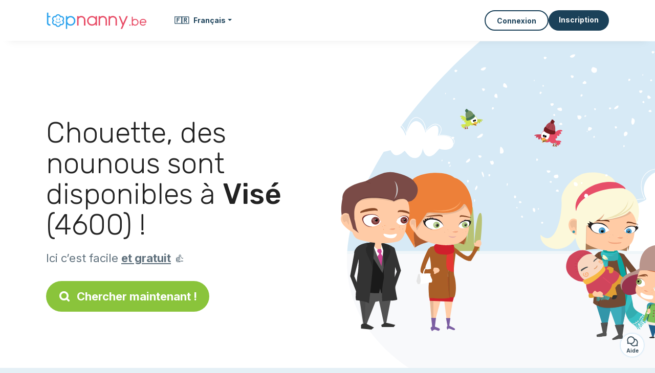

--- FILE ---
content_type: text/html; charset=utf-8
request_url: https://topnanny.be/fr/services/nounou-a-domicile/vise-4600
body_size: 10209
content:
<!DOCTYPE html><html lang="fr_BE"><head><meta charset="utf-8" content="text/html" http-equiv="Content-Type" /><meta content="width=device-width, initial-scale=1.0, maximum-scale=1.0, minimal-ui" name="viewport" /><base href="https://topnanny.be/" /><meta content="fr-be" http-equiv="content-language" /><title>Les meilleures nounous à Visé 4600 - garde d’enfant</title><meta content="Consultez gratuitement la liste des nounous et garde d&#39;enfants à domicile disponibles à Visé (4600)." name="description" /><meta content="visé, 4600, nounou, auxiliaire parentale, aide familiale, caf, pajemploi, garde enfant" name="keywords" /><link href="https://fonts.gstatic.com" rel="preconnect" /><link href="https://www.google.com" rel="preconnect" /><link href="https://jnn-pa.googleapis.com" rel="preconnect" /><link href="https://widget.getgist.com" rel="preconnect" /><link href="https://cdn.getgist.com" rel="preconnect" /><link href="https://gist-widget.b-cdn.net" rel="preconnect" /><link href="https://topnanny.be/fr/services/nounou-a-domicile/vise-4600" rel="canonical" /><link href="https://topnanny.be/fr/services/nounou-a-domicile/vise-4600" hreflang="fr-be" rel="alternate" /><link href="https://topnanny.be/nl/candidaten/kinderopvang/vise-4600" hreflang="nl-be" rel="alternate" /><script>window.currentLocale = 'fr_BE';
window.userLogged = 'false' === 'true';
window.isNounouTop = false;
window.uppy_locale = "fr_FR";</script><script>// <!-- MANDATORY: BEGIN IAB STUB -->
!function(){var e=function(){var e,t="__tcfapiLocator",a=[],n=window;for(;n;){try{if(n.frames[t]){e=n;break}}catch(e){}if(n===window.top)break;n=n.parent}e||(!function e(){var a=n.document,r=!!n.frames[t];if(!r)if(a.body){var s=a.createElement("iframe");s.style.cssText="display:none",s.name=t,a.body.appendChild(s)}else setTimeout(e,5);return!r}(),n.__tcfapi=function(){for(var e,t=arguments.length,n=new Array(t),r=0;r<t;r++)n[r]=arguments[r];if(!n.length)return a;if("setGdprApplies"===n[0])n.length>3&&2===parseInt(n[1],10)&&"boolean"==typeof n[3]&&(e=n[3],"function"==typeof n[2]&&n[2]("set",!0));else if("ping"===n[0]){var s={gdprApplies:e,cmpLoaded:!1,cmpStatus:"stub"};"function"==typeof n[2]&&n[2](s)}else a.push(n)},n.addEventListener("message",(function(e){var t="string"==typeof e.data,a={};try{a=t?JSON.parse(e.data):e.data}catch(e){}var n=a.__tcfapiCall;n&&window.__tcfapi(n.command,n.version,(function(a,r){var s={__tcfapiReturn:{returnValue:a,success:r,callId:n.callId}};t&&(s=JSON.stringify(s)),e&&e.source&&e.source.postMessage&&e.source.postMessage(s,"*")}),n.parameter)}),!1))};"undefined"!=typeof module?module.exports=e:e()}();

// <!-- MANDATORY: END IAB STUB -->
// language problem should be fixed on 04/08/2025(bug on appconsent side, this date is the deploy date for the fix)
const configSFBXAppConsent = {
  appKey: "bfd2a088-b8dc-4efe-b00f-0028f680536c",
  language: "fr",
}</script><script src="https://cdn.appconsent.io/tcf2-clear/current/core.bundle.js" defer="defer" async="async"></script><script>window.dataLayer = window.dataLayer || [];
if (typeof gtag === 'function') {
  window.isGtagInitBeforeAppConsent = true
} else {
  function gtag() {
    dataLayer.push(arguments);
  }
}

(window.adsbygoogle = window.adsbygoogle || []).pauseAdRequests = 1;</script><script>// remove old cookie consent if exists
if (document.cookie.indexOf('_cookie_consent') !== -1) {
  document.cookie = '_cookie_consent=; expires=Thu, 01 Jan 1970 00:00:00 GMT; path=/; domain=' + window.location.hostname;
}</script><script>(
    function(w,d,s,l,i){
      w[l]=w[l]||[];
      w[l].push({'gtm.start': new Date().getTime(),event:'gtm.js'});
      var f=d.getElementsByTagName(s)[0], j= d.createElement(s), dl = l != 'dataLayer' ? '&l=' + l : '';
      j.async= true; j.src= 'https://www.googletagmanager.com/gtm.js?id='+i+dl;
      f.parentNode.insertBefore(j,f);
    }
)(window,document,'script','dataLayer','GTM-TFKCKD2T');</script><script>window.brandCountry = "BE"
window.brandName = "topnanny.be"
window.locale = "fr_BE"</script><meta content="Les meilleures nounous à Visé 4600 - garde d’enfant" property="og:title" /><meta content="article" property="og:type" /><meta content="https://topnanny.be/fr/services/nounou-a-domicile/vise-4600" property="og:url" /><meta content="https://topnanny.be/assets/marketplace/fbpost/fbpost-website-topnanny-winter-382cee22c52b5b3b17457f4140ca5c91d9af17d235dbefd43822da313ca26020.png" property="og:image" /><meta content="topnanny.be" property="og:site_name" /><meta content="Consultez gratuitement la liste des nounous et garde d&#39;enfants à domicile disponibles à Visé (4600)." property="og:description" /><meta content="summary_large_image" name="twitter:card" /><meta content="@topnanny_1" name="twitter:site" /><meta content="Les meilleures nounous à Visé 4600 - garde d’enfant" name="twitter:title" /><meta content="Consultez gratuitement la liste des nounous et garde d&#39;enfants à domicile disponibles à Visé (4600)." name="twitter:description" /><meta content="https://topnanny.be/assets/marketplace/fbpost/fbpost-website-topnanny-winter-382cee22c52b5b3b17457f4140ca5c91d9af17d235dbefd43822da313ca26020.png" name="twitter:image:src" /><meta content="nositelinkssearchbox" name="google" /><meta content="#FFF" name="theme-color" /><meta content="yes" name="mobile-web-app-capable" /><meta content="Topnanny.be" name="apple-mobile-web-app-title" /><meta content="yes" name="apple-mobile-web-app-capable" /><meta content="default" name="apple-mobile-web-app-status-bar-style" /><meta content="#2DA3ED" name="msapplication-navbutton-color" /><meta content="#2DA3ED" name="msapplication-TileColor" /><meta content="mstile-150x150.png" name="msapplication-TileImage" /><meta content="browserconfig.xml" name="msapplication-config" /><meta content="Topnanny.be" name="application-name" /><meta content="Topnanny.be vous facilite la vie !" name="msapplication-tooltip" /><meta content="/app" name="msapplication-starturl" /><meta content="no" name="msapplication-tap-highlight" /><meta content="yes" name="full-screen" /><meta content="application" name="browsermode" /><meta content="enable/disable" name="nightmode" /><meta content="fitscreen/standard" name="layoutmode" /><meta content="force" name="imagemode" /><meta content="portrait" name="screen-orientation" /><link href="/favicon-16x16.png" rel="icon" sizes="16x16" type="image/png" /><link href="/favicon-32x32.png" rel="icon" sizes="32x32" type="image/png" /><link href="/favicon-48x48.png" rel="icon" sizes="48x48" type="image/png" /><link href="/favicon-96x96.png" rel="icon" sizes="96x96" type="image/png" /><link color="#2DA3ED" href="/safari-pinned-tab.svg" rel="mask-icon" /><link href="/apple-touch-icon.png" rel="apple-touch-icon" sizes="180x180" /><link href="/icon-192x192.png" rel="icon" sizes="192x192" type="image/png" /><link href="/favicon.svg" rel="icon" type="image/svg+xml" /><link href="/favicon.ico" rel="icon" type="image/x-icon" /><link crossorigin="use-credentials" href="/fr/manifest.v3.json" rel="manifest" /><link as="style" href="https://fonts.googleapis.com/css2?family=Inter:wght@400;500;700&amp;&amp;family=Rubik:wght@300;500&amp;display=swap" onload="this.onload=null;this.rel=&#39;stylesheet&#39;" rel="preload" /><noscript><link href="https://fonts.googleapis.com/css2?family=Inter:wght@400;500;700&amp;&amp;family=Rubik:wght@300;500&amp;display=swap" rel="stylesheet" /></noscript><meta content="false" name="turbo-prefetch" /><script src="/packs/js/runtime-64081b2e158b6ec25475.js" data-turbo-track="reload"></script>
<script src="/packs/js/1230-9267e6e67298ba16544f.js" data-turbo-track="reload"></script>
<script src="/packs/js/2232-6effe2922f89fd77002c.js" data-turbo-track="reload"></script>
<script src="/packs/js/3927-8d3f3f11f13eb0129c1e.js" data-turbo-track="reload"></script>
<script src="/packs/js/2492-a9e747a0f01cfeb8136e.js" data-turbo-track="reload"></script>
<script src="/packs/js/8972-4c0adcb7440b9ac6fd6d.js" data-turbo-track="reload"></script>
<script src="/packs/js/3368-1215b280de53a2b49040.js" data-turbo-track="reload"></script>
<script src="/packs/js/9009-d31fa616516c91a1e4dd.js" data-turbo-track="reload"></script>
<script src="/packs/js/5130-b5e6a9945b06ff3a90ac.js" data-turbo-track="reload"></script>
<script src="/packs/js/application-a31204aad72a6e603c98.js" data-turbo-track="reload"></script><link rel="stylesheet" href="/assets/application-bb5a34720f2d1b6716034f800ab599c04c79970a0269e991bed299e6e9ba0950.css" media="all" data-turbo-track="reload" defer="defer" /><script src="/assets/application-eab9672bf823728097cddeaceb4e0010718533326ec17730430630e8566e02f3.js" data-turbo-track="reload"></script><meta name="csrf-param" content="authenticity_token" />
<meta name="csrf-token" content="95FVyzdUCmu76Gzv3_ZMy0ozRYgPNilaqzXinCuvHZSd0yRVdoYF0DfzE53oV_Kkj5mOAWkFU4emRb5wn4ar6A" /></head><body class="visitor marketplace-directory" itemscope="" itemtype="http://schema.org/SoftwareApplication"><meta content="Topnanny.be" itemprop="name" /><meta content="https://topnanny.be" itemprop="url" /><meta content="Web, Android, IOS" itemprop="operatingSystem" /><meta content="UtilitiesApplication" itemprop="applicationCategory" /><meta content="https://topnanny.be/app/install" itemprop="installUrl" /><span itemprop="aggregateRating" itemscope="" itemtype="http://schema.org/AggregateRating"><meta content="4.9" itemprop="ratingValue" /><meta content="53" itemprop="ratingCount" /><meta content="5" itemprop="bestRating" /><meta content="1" itemprop="worstRating" /></span>  <!-- Google Tag Manager (noscript) -->
  <noscript>
    <iframe src="https://www.googletagmanager.com/ns.html?id=GTM-TFKCKD2T" height="0" width="0" style="display:none;visibility:hidden"></iframe>
  </noscript>
  <!-- End Google Tag Manager (noscript) -->
<style>:root {
    --universe-color: #EA93A3;
}</style><div class="page--visitor-menu" id="page"><main role="main"><noscript><div id="javascript-disabled"><p class="small">Javascript est désactivé sur votre ordinateur, Topnanny.be ne fonctionnera pas correctement. Suivez les instructions ici pour corriger le problème :</p><p class="text-center small"><a class="btn btn--primary" target="_blank" href="http://www.enable-javascript.com/fr/">Guide pour activer Javascript</a></p><p class="small">Si vous n&#39;arrivez pas à régler le problème, envoyez nous un email à ines@topnanny.be :)</p></div></noscript><div id="css-disabled"><p class="small">La configuration graphique du site ne s&#39;est pas correctement chargé sur votre appareil (problème CSS). Topnanny.be ne fonctionnera pas correctement.</p><p class="small">Veuillez svp nous contacter par email ines@topnanny.be ou &lt;a class=&quot;ask-support-action dotted&quot; href=&quot;#&quot;&gt;via le tchat du site&lt;/a&gt; pour nous signaler ce problème.</p></div><div class="visitor-top-menu"><div class="visitor-top-menu__content container-xl"><a data-turbo="false" class="logo" aria-label="Retour à la page d’accueil" href="/fr"><img alt="Logo Topnanny.be original" src="/assets/brands/logos-original/topnanny.be-70cf2382a93aca25c13e6d6a03fefaed03121e8e5e2d9202e72c62346676f64b.svg" /></a><div class="computer-only"><a class="dropdown-toggle btn btn--empty" data-bs-toggle="dropdown" data-aria-expanded="false" href="#"><span class="flag">🇫🇷</span>&nbsp;&nbsp; <span>Français</span></a><div class="dropdown-menu"><a class="dropdown-item" style="font-weight: bold;" data-turbo="false" href="/fr"><span class="flag">🇫🇷</span>&nbsp;&nbsp;Français</a><a class="dropdown-item" data-turbo="false" href="/nl"><span class="flag">🇳🇱</span>&nbsp;&nbsp;Nederlands</a></div></div><a class="btn-menu display-content" data-title="" data-body="<div class=&quot;more-menu-popover mb-5&quot;><a class=&quot;item&quot; href=&quot;/accounts/sign_in&quot;><svg  class='icon icon_log_in icon--24 ' ><use href='/assets/icons/24/log_in-5ed914cf04962ace565b5feacb230039447ac763a26ed8bbb1413d895d735224.svg#icon_log_in'></svg><span>Connexion</span></a><a class=&quot;item pre-registration remote_modal_link&quot; data-turbo-frame=&quot;remote_modal&quot; data-turbo=&quot;true&quot; rel=&quot;nofollow&quot; href=&quot;/signup_flow&quot;><svg  class='icon icon_signpost icon--24 ' ><use href='/assets/icons/24/signpost-0d067be97f454577a0f0629f3415f311d429ae373d13ae9e7c5b671096459b98.svg#icon_signpost'></svg><span>Inscription gratuite</span></a></div><p class=&quot;text-center&quot;><img width=&quot;120&quot; src=&quot;/assets/illustrations/girl-success-3b5c1d891457cf1a639e8446f7193288c1810267406ee4126c24dcdcff962d51.svg&quot; /></p>" data-container="false" data-position-canvas="auto" data-position-popup="auto" data-mobile-display="popover" data-computer-display="popover" href="javascript:;"><svg  class='icon icon_menu icon--16 ' ><use href='/assets/icons/16/menu-ed0cad8a519aacef194bf3ee29ed0a85c795116953944e629c9af0c34a9a17d3.svg#icon_menu'></svg> Menu</a><a class="btn btn--secondary ms-auto" href="/accounts/sign_in">Connexion</a><a class="btn btn--primary pre-registration remote_modal_link" data-turbo-frame="remote_modal" data-turbo="true" rel="nofollow" href="/signup_flow?init_signup%5Baction%5D=city_or_department&amp;init_signup%5Bcategory%5D=child&amp;init_signup%5Bcontroller%5D=marketplace%2Fdirectory&amp;init_signup%5Bid%5D=vise-4600&amp;init_signup%5Broute_locale%5D=fr&amp;init_signup%5Bsub_category%5D=child_service_nanny&amp;init_signup%5Buniverse%5D=child_marketplace">Inscription</a></div></div><script>document.addEventListener('click', function (event) {
  if (event.target.matches('.pre-registration')) {
    Tracking.trackGA('preRegistrationFormView', {'connectedUser': "false"});
  }
});</script><span itemprop="location" itemscope="" itemtype="http://schema.org/Place"><meta content="nounou visé " itemprop="name" /><span itemprop="geo" itemscope="" itemtype="http://schema.org/GeoCoordinates"><meta content="50.7333" itemprop="latitude" /><meta content="5.7" itemprop="longitude" /></span><span itemprop="address" itemscope="" itemtype="http://schema.org/PostalAddress"><meta content="BE" itemprop="addressCountry" /><meta content="Visé" itemprop="addressLocality" /><meta content="4600" itemprop="postalCode" /></span></span><div class="visitor-topsection homepage-marketplace__search" data-action="marketplace--search-category:transitionCategory@window-&gt;marketplace--category#updateCategory" data-controller="marketplace--category"><div class="visitor-topsection__container"><div class="visitor-topsection__background d-none d-lg-block" style="background-image: url(/assets/homepage/backgrounds/marketplace/child-winter-b1711826f75fad6931436c13f6510421d59dfbd3c4be2a5e5ebe6f5847cb40bc.svg)"></div><div class="visitor-topsection__background d-lg-none" style="background-image: url(/assets/homepage/backgrounds/marketplace/child-winter-mob-2f449d558d675016a0f051fa5e5559abb1bbfc63649be3bbb1000044b5f123aa.svg)"><div class="visitor-topsection__background-effect"></div></div><div class="container-xl visitor-topsection__content"><div class="row"><div class="col-12 col-lg-6"><div class="visitor-topsection__categories"><h1 class="visitor-topsection__title">Chouette, des nounous sont disponibles à <span>Visé</span> (4600) !</h1><div class="visitor-topsection__promess">Ici c’est facile <span>et gratuit</span>&nbsp;👍</div><a id="main-cta" class="btn btn--primary btn--validation btn--huge btn--left-icon remote_modal_link" data-turbo-frame="remote_modal" data-turbo="true" data-turbo-disable-with="<span class='spinner-border spinner-border-sm' role='status'></span>&nbsp;&nbsp;En cours…" rel="nofollow" href="/signup_flow?universe_choice=child_marketplace"><svg  class='icon icon_search icon--12 ' ><use href='/assets/icons/12/search-7630cb76abbf9de71892bb73fe015e7e86d6c693bc50f0b8ca8fd500b53ee6ea.svg#icon_search'></svg> Chercher maintenant !</a></div></div></div></div></div></div><div class="visitor-marketplace-advantage"><div class="container-xl"><div class="row d-flex justify-content-center mobile-none"><div class="col-lg-3 col-md-4 d-flex justify-content-center flex-column gap-3 align-items-center"><img loading="defer" alt="illustation Efficace" src="/assets/homepage/illustration-marketplace-top-ae2f31c49a5cadaf71e041f9a8e88451df44d61e6e5669c183f93b8d033712ec.svg" /><h2 class="m-0 text-center">Efficace</h2><div class="text-center">Tous les jours, des milliers de nouvelles annonces.</div></div><div class="col-lg-3 col-md-4 d-flex justify-content-center flex-column gap-3 align-items-center"><img loading="defer" alt="illustation En confiance" src="/assets/homepage/illustration-marketplace-trust-43b1499e9704baa46c94d9a97e4f10dfbd8ea9cfe6f20039de14d9181012804f.svg" /><h2 class="m-0 text-center">En confiance</h2><div class="text-center">Profils complets, vérifications, avis : recrutez sereinement.</div></div><div class="col-lg-3 col-md-4 d-flex justify-content-center flex-column gap-3 align-items-center"><img loading="defer" alt="illustation ...et c’est gratuit !" src="/assets/homepage/illustration-marketplace-free-1ca918face17b147b47ae3a35169a0162a82342055ad44e3d5db3b6a4896ba31.svg" /><h2 class="m-0 text-center">...et c’est gratuit !</h2><div class="text-center">Se contacter et se rencontrer gratuitement ? Ici c’est possible :-)</div></div></div><div class="mobile-only visitor-marketplace-advantage__mobile-container"><div class="segment not-full-width"><div class="visitor-marketplace-advantage__mobile"><img loading="defer" alt="illustation Efficace" src="/assets/homepage/illustration-marketplace-free-1ca918face17b147b47ae3a35169a0162a82342055ad44e3d5db3b6a4896ba31.svg" /><h2 class="m-0">Gratuit !</h2><div class="text-center">Se contacter et se rencontrer gratuitement ? Ici c’est possible :-)</div></div></div><div class="segment not-full-width"><div class="visitor-marketplace-advantage__mobile"><img loading="defer" alt="illustation En confiance" src="/assets/homepage/illustration-marketplace-top-ae2f31c49a5cadaf71e041f9a8e88451df44d61e6e5669c183f93b8d033712ec.svg" /><h2 class="m-0">Efficace</h2><div class="text-center">Tous les jours, des milliers de nouvelles annonces.</div></div></div><div class="segment not-full-width"><div class="visitor-marketplace-advantage__mobile"><img loading="defer" alt="illustation ...et c’est gratuit !" src="/assets/homepage/illustration-marketplace-trust-43b1499e9704baa46c94d9a97e4f10dfbd8ea9cfe6f20039de14d9181012804f.svg" /><h2 class="m-0">En confiance</h2><div class="text-center">Profils complets, vérifications, avis : recrutez sereinement.</div></div></div></div></div></div><div class="container mt-5 pt-5"><div class="row"><div class="col"><div class="breadcrumb" itemscope="" itemtype="https://schema.org/BreadcrumbList"><div itemprop="itemListElement" itemscope="" itemtype="https://schema.org/ListItem"><meta content="1" itemprop="position" /><a itemprop="item" href="/services/nounou-a-domicile"><span itemprop="name">Nounou</span></a></div> › <div itemprop="itemListElement" itemscope="" itemtype="https://schema.org/ListItem"><meta content="2" itemprop="position" /><a itemprop="item" href="/services/nounou-a-domicile/li%C3%A8ge"><span itemprop="name">Liège</span></a></div> › <div itemprop="itemListElement" itemscope="" itemtype="https://schema.org/ListItem"><meta content="3" itemprop="position" /><span itemprop="name">Visé</span></div></div></div></div><div class="row"><div class="col-md-8 order-md-2"><div class="directory__list"><article class="directory__item"><figure class="avatar"><img class="thumb-image account-image account-9472026" loading="lazy" alt="avatar thumb" onerror="this.onerror=null;this.src=&#39;/assets/avatars/default-avatar-woman-bb921ef1295418c614df7a5d5b33abe372a434dfe4dc770fbead5f36e3639c26.svg&#39;;" src="/assets/avatars/default-avatar-woman-bb921ef1295418c614df7a5d5b33abe372a434dfe4dc770fbead5f36e3639c26.svg" /></figure><main itemscope="true" itemtype="https://schema.org/ChildCare"><meta content="Marine, auxiliaire parentale à Visé" itemprop="name" /><meta content="Visé" itemprop="address" /><h2><a itemprop="url" target="_blank" data-controller="tracking" data-tracking-event-name-value="serviceListSeoClick" data-action="click-&gt;tracking#trackGA" href="https://topnanny.be/fr/auxiliaire-parentale-vise-94954">Marine, auxiliaire parentale à Visé</a></h2><p>Bonjour,
Je m’appelle Marine et je suis actuellement en formation d’auxiliaire de l’enfance, ce qui ma permis d’acquérir des compétences pour travailler avec des enfants de 0 à 12 ans.
J’ai déjà effectué plusieurs stages en crèche, en centre de vacances et en écoles maternelles, ce qui m’a permis de développer des compétences en encadrement, en sécurité et en bien-être de l’enfant.
Douce, patiente et ponctuelle, je m’adapte au rythme de chaque enfant. 
Je n’ai pas encore eu l’occasion de trav...</p></main></article><article class="directory__item"><figure class="avatar"><img class="thumb-image account-image account-8856793" loading="lazy" alt="avatar thumb" onerror="this.onerror=null;this.src=&#39;/assets/avatars/default-avatar-woman-bb921ef1295418c614df7a5d5b33abe372a434dfe4dc770fbead5f36e3639c26.svg&#39;;" src="https://storage.uk.cloud.ovh.net:443/v1/AUTH_fa9d327c33094392a5355e4877298168/topassmat-prod/uploads/avatars/2025/3/4284342/thumb_710d6fc3cc.webp" /></figure><main itemscope="true" itemtype="https://schema.org/ChildCare"><meta content="Cassandre, nounou à domicile à Visé 4600" itemprop="name" /><meta content="Visé" itemprop="address" /><h2><a itemprop="url" target="_blank" data-controller="tracking" data-tracking-event-name-value="serviceListSeoClick" data-action="click-&gt;tracking#trackGA" href="https://topnanny.be/fr/nounou-domicile-vise-4600-2">Cassandre, nounou à domicile à Visé 4600</a></h2><p>Bonjour ! 😊  
Je m'appelle Cassandre, j'ai 21 ans et je propose mes services de baby-sitting pour m’occuper de vos petits bouts de chou en toute sécurité et bienveillance. Passionnée par le monde de l’enfance, d'où mes études pour devenir infirmière sage-femme (2ème année bientôt en 3 ème année), j’ai à cœur d’offrir aux enfants un cadre chaleureux et rassurant, adapté à leurs besoins.  

🔹 Le type de garde que je propose :  
Je suis disponible pour des gardes ponctuelles (soirées, week-ends,...</p></main></article><article class="directory__item"><figure class="avatar"><img class="thumb-image account-image account-8641183" loading="lazy" alt="avatar thumb" onerror="this.onerror=null;this.src=&#39;/assets/avatars/default-avatar-woman-bb921ef1295418c614df7a5d5b33abe372a434dfe4dc770fbead5f36e3639c26.svg&#39;;" src="https://storage.uk.cloud.ovh.net:443/v1/AUTH_fa9d327c33094392a5355e4877298168/topassmat-prod/uploads/avatars/2025/1/4034258/thumb_6b5a8a2d6f.webp" /></figure><main itemscope="true" itemtype="https://schema.org/ChildCare"><meta content="Aude, garde d’enfant à domicile à Visé" itemprop="name" /><meta content="Visé" itemprop="address" /><h2><a itemprop="url" target="_blank" data-controller="tracking" data-tracking-event-name-value="serviceListSeoClick" data-action="click-&gt;tracking#trackGA" href="https://topnanny.be/fr/garde-d-enfant-domicile-vise">Aude, garde d’enfant à domicile à Visé</a></h2><p>Bonjour Madame, Monsieur,
Je m’appelle Aude et j’ai élevé mes 4 frères et sœurs presque à temps plein. J’aime les enfants et souvent, ceux-ci m’adorent.
Je serais ravie de vous rencontrer!
Belle journée,</p></main></article><article class="directory__item"><figure class="avatar"><img class="thumb-image account-image account-7393403" loading="lazy" alt="avatar thumb" onerror="this.onerror=null;this.src=&#39;/assets/avatars/default-avatar-woman-bb921ef1295418c614df7a5d5b33abe372a434dfe4dc770fbead5f36e3639c26.svg&#39;;" src="https://storage.uk.cloud.ovh.net:443/v1/AUTH_fa9d327c33094392a5355e4877298168/topassmat-prod/uploads/avatars/2025/2/4150470/thumb_82772829c5.webp" /></figure><main itemscope="true" itemtype="https://schema.org/ChildCare"><meta content="Luz, nourrice à domicile à Visé 4600" itemprop="name" /><meta content="Visé" itemprop="address" /><h2><a itemprop="url" target="_blank" data-controller="tracking" data-tracking-event-name-value="serviceListSeoClick" data-action="click-&gt;tracking#trackGA" href="https://topnanny.be/fr/nourrice-domicile-vise-4600-2">Luz, nourrice à domicile à Visé 4600</a></h2><p>Je suis responsable respectueux avec beaucoup d'expérience avec les enfants, je suis enseignant et j'ai utilisé la discipline positive.</p></main></article><article class="directory__item"><figure class="avatar"><img class="thumb-image account-image account-6511903" loading="lazy" alt="avatar thumb" onerror="this.onerror=null;this.src=&#39;/assets/avatars/default-avatar-woman-bb921ef1295418c614df7a5d5b33abe372a434dfe4dc770fbead5f36e3639c26.svg&#39;;" src="/assets/avatars/default-avatar-woman-bb921ef1295418c614df7a5d5b33abe372a434dfe4dc770fbead5f36e3639c26.svg" /></figure><main itemscope="true" itemtype="https://schema.org/ChildCare"><meta content="Nicole, garde d’enfant à Visé 4600" itemprop="name" /><meta content="Visé" itemprop="address" /><h2><a itemprop="url" target="_blank" data-controller="tracking" data-tracking-event-name-value="serviceListSeoClick" data-action="click-&gt;tracking#trackGA" href="https://topnanny.be/fr/cuidado-ninos-vise-4600">Nicole, garde d’enfant à Visé 4600</a></h2><p>Hola mi nombre es Nicole 
Tengo experiencia en cuidados de Niños hace más de 5 años, ya sean bebés a niños más grandes </p></main></article><article class="directory__item"><figure class="avatar"><img class="thumb-image account-image account-2649837" loading="lazy" alt="avatar thumb" onerror="this.onerror=null;this.src=&#39;/assets/avatars/default-avatar-woman-bb921ef1295418c614df7a5d5b33abe372a434dfe4dc770fbead5f36e3639c26.svg&#39;;" src="https://storage.uk.cloud.ovh.net:443/v1/AUTH_fa9d327c33094392a5355e4877298168/topassmat-prod/uploads/avatars/2017/7/2980823/thumb_a062a5fd97.webp" /></figure><main itemscope="true" itemtype="https://schema.org/ChildCare"><meta content="Sarah, nounou à domicile - 4600 Visé" itemprop="name" /><meta content="Visé" itemprop="address" /><h2><a itemprop="url" target="_blank" data-controller="tracking" data-tracking-event-name-value="serviceListSeoClick" data-action="click-&gt;tracking#trackGA" href="https://topnanny.be/fr/nounou-domicile-4600-vise-3">Sarah, nounou à domicile - 4600 Visé</a></h2><p>Bonjour je mapelle sarah originaire de ile maurice je 48 ans je suis mariee avec un belge jai trois enfants de 16 26 et 27 ans j adore les enfants je suis tres calme et patiente et ponctuel aussi et jaime aussi le lecture</p></main></article><article class="directory__item"><figure class="avatar"><img class="thumb-image account-image account-402340" loading="lazy" alt="avatar thumb" onerror="this.onerror=null;this.src=&#39;/assets/avatars/default-avatar-woman-bb921ef1295418c614df7a5d5b33abe372a434dfe4dc770fbead5f36e3639c26.svg&#39;;" src="/assets/avatars/default-avatar-woman-bb921ef1295418c614df7a5d5b33abe372a434dfe4dc770fbead5f36e3639c26.svg" /></figure><main itemscope="true" itemtype="https://schema.org/ChildCare"><meta content="Bernadette, nounou à domicile à Visé" itemprop="name" /><meta content="Visé" itemprop="address" /><h2><a itemprop="url" target="_blank" data-controller="tracking" data-tracking-event-name-value="serviceListSeoClick" data-action="click-&gt;tracking#trackGA" href="https://topnanny.be/fr/nounou-domicile-vise-2">Bernadette, nounou à domicile à Visé</a></h2><p>Bonjour,
Maman de 2 grandes filles, j'ai 60 ans et je suis motorisée.
Sympathique et avenante, je suis une personne fiable et responsable.
J'accorde beaucoup d'importance à l'éducation des enfants mais aussi à leur bien-être et à leur épanouissement. 
Je peux aller les rechercher à l'école, aider pour les devoirs et jouer avec eux et préparer votre repas.
Je me réjouis de me présenter à vous de vive voix.
A bientôt
Bernadette
 </p></main></article></div><div class="d-flex justify-content-center"></div></div><div class="col-md-4 order-md-1"><div class="directory__side-column"><h2 class="mt-4">Liège, les principales villes</h2><div class="d-flex flex-column gap-1"><h3 class="font--small"><a href="https://topnanny.be/fr/services/nounou-a-domicile/liege-4000">Nounou Liège</a></h3><h3 class="font--small"><a href="https://topnanny.be/fr/services/nounou-a-domicile/seraing-4100">Nounou Seraing</a></h3><h3 class="font--small"><a href="https://topnanny.be/fr/services/nounou-a-domicile/herstal-4040">Nounou Herstal</a></h3><h3 class="font--small"><a href="https://topnanny.be/fr/services/nounou-a-domicile/ans-4430">Nounou Ans</a></h3><h3 class="font--small"><a href="https://topnanny.be/fr/services/nounou-a-domicile/oupeye-4680">Nounou Oupeye</a></h3></div><div class="mt-3 mb-3"></div><h2 class="mt-4">Autres annonces</h2><div class="d-flex flex-column gap-1"><h3 class="font--small"><a href="https://topnanny.be/fr/services/nounou-a-domicile/vise-4600">Nounou Visé</a></h3><h3 class="font--small"><a href="https://topnanny.be/fr/services/gardienne-enfant-nounou/vise-4600">Gardienne d’enfant Visé</a></h3><h3 class="font--small"><a href="https://topnanny.be/fr/services/baby-sitter/vise-4600">Babysitter Visé</a></h3><h3 class="font--small"><a href="https://topnanny.be/fr/offres/garde-enfant/vise-4600">Parents Visé</a></h3><h3 class="font--small"><a href="https://topnanny.be/fr/offres/garde-partagee/vise-4600">Garde partagée Visé</a></h3></div><h2 class="mt-4">Autour de Visé</h2><div class="d-flex flex-column gap-1"><h3 class="font--small"><a href="https://topnanny.be/fr/services/nounou-a-domicile/richelle-4600">Nounou Richelle</a></h3><h3 class="font--small"><a href="https://topnanny.be/fr/services/nounou-a-domicile/saint-andre-4606">Nounou Saint-André</a></h3><h3 class="font--small"><a href="https://topnanny.be/fr/services/nounou-a-domicile/moelingen-3790">Nounou Moelingen</a></h3><h3 class="font--small"><a href="https://topnanny.be/fr/services/nounou-a-domicile/haccourt-4684">Nounou Haccourt</a></h3><h3 class="font--small"><a href="https://topnanny.be/fr/services/nounou-a-domicile/lixhe-4600">Nounou Lixhe</a></h3></div><div class="mt-3 mb-3"></div></div></div></div></div><script>Tracking.trackGA(
    'landingCityView',
    {
      'pageType': 'landing_city',
      'category': "child",
      'subcategory': "child_service_nanny",
      'connectedUser': "false",
    }
);</script><footer><div class="footer__top"><svg preserveAspectRatio="none" role="img" viewBox="0 0 1200 40"><path d="M 1200 0 C 600 0 600 40 0 40 L 1200 40"></path></svg></div><div class="footer__content"><div class="container-xl align-items-center"><div class="logo-content"><a href="/"><img alt="Logo Topnanny.be original" src="/assets/brands/logos-original/topnanny.be-70cf2382a93aca25c13e6d6a03fefaed03121e8e5e2d9202e72c62346676f64b.svg" /></a></div><div class="links"><div class="item"><span class="link obf-link" data-url="/fr/terms-of-use" data-controller="clickable" data-action="click-&gt;clickable#navigate" data-turbo-frame="_top" data-turbo-method="get" style="cursor: pointer;">CGV</span></div><div class="item"><span class="link obf-link" data-url="/fr/privacy-policy" data-controller="clickable" data-action="click-&gt;clickable#navigate" data-turbo-frame="_top" data-turbo-method="get" style="cursor: pointer;">Protection de vos données</span></div><div class="item"><span class="link obf-link" data-url="/fr/legal-information" data-controller="clickable" data-action="click-&gt;clickable#navigate" data-turbo-frame="_top" data-turbo-method="get" style="cursor: pointer;">Mentions légales</span></div><div class="item"><span class="link obf-link" data-controller="cookie-management">Gestion des cookies</span></div></div><div id="rating"><a class="main-link" aria-label="avis" href="https://topnanny.be/avis"></a><div class="content"><div class="notes"><svg  class='icon icon_star icon--16 ' ><use href='/assets/icons/16/star-e8f25c9d7974f62b9a930ddc8db5f4e4b41a5e13714d13a1fdc1ebf2d6174c5a.svg#icon_star'></svg><span class="average">4,9/5</span><span class="reviews-counter"> 53 <span>avis</span></span></div></div></div></div></div><div class="footer__copyright"><span class="footer__copyright-text">© Topnanny.be 2024/2029. Tous droits réservés</span></div></footer></main></div><div class="ask-support-action bubble-fixed" id="support-launcher"><svg  class='icon icon_chat_outline icon--24 ' ><use href='/assets/icons/24/chat_outline-dbc3244367324a0663cd91f336ceee20b9c5bd797ceb8d45823a692545ba5cb1.svg#icon_chat_outline'></svg><div class="bubble-fixed__title">Aide</div><div class="gist-unread-indicator bubble-fixed__badge"><span class="counter"></span></div></div><div aria-labelledby="modal_support_action_label" class="modal  fade" data-action="turbo:before-render@document->modal#hideBeforeRender" data-controller="modal" data-modal-close-other-modals-value="0" data-modal-on-close-value="" data-modal-show-on-display-value="0" id="modal_support_action" tabindex="-1"><div class="modal-dialog modal-fullscreen-md-down"><div class="modal-content modal__content "><div class="modal-header modal__header"><div class="modal-title" id="modal_support_action_label">Besoin d'aide ?</div><div aria-label="Close" class="modal__close" data-bs-dismiss="modal" type="button"><svg  class='icon icon_close icon--16 ' ><use href='/assets/icons/12/close-cd24ebf8836814003893ed26dd44115c3bcd880494159342ebbf38e95c6c1560.svg#icon_close'></svg></div></div><div class="modal-body remote_modal_body" id="modal_support_action_body"><div class="container-lg"><h4>Contacter le support</h4><p>Vous pouvez nous contacter en nous envoyant un mail à l'adresse <b>ines@topnanny.be</b>📨</p><p class="text-center mt-5"><a class="btn btn--primary btn--left-icon" target="_blank" href="mailto:ines@topnanny.be"><svg  class='icon icon_email icon--12 ' ><use href='/assets/icons/12/email-72d84f1585bf26d46cec00f0dad761c8ea7e86c80b71cede1fa13f6e717df4bc.svg#icon_email'></svg>ines@topnanny.be</a></p></div></div><div aria-label="Close" class="modal__actions-close" data-bs-dismiss="modal"><span>Fermer</span></div></div></div></div><div aria-labelledby="" class="offcanvas offcanvas-bottom" id="display-content-offcanvas-bottom" tabindex="-1"><div class="offcanvas-header"><div class="offcanvas__slider"><span class="slider-btn"></span></div><div class="offcanvas-title"></div></div><div class="offcanvas-body small"></div></div><div aria-labelledby="" class="offcanvas offcanvas-end" id="display-content-offcanvas-end" tabindex="-1"><div class="offcanvas-header"><svg  class='icon icon_close icon--12 offcanvas-close' ><use href='/assets/icons/12/close-cd24ebf8836814003893ed26dd44115c3bcd880494159342ebbf38e95c6c1560.svg#icon_close'></svg><div class="offcanvas-title"></div></div><div class="offcanvas-body small"></div></div><div id="modal-list"><turbo-frame id="remote_modal" target="_top"></turbo-frame><turbo-frame id="remote_modal_2" target="_top"></turbo-frame></div></body></html>

--- FILE ---
content_type: image/svg+xml
request_url: https://topnanny.be/assets/brands/logos-original/topnanny.be-70cf2382a93aca25c13e6d6a03fefaed03121e8e5e2d9202e72c62346676f64b.svg
body_size: 2711
content:
<svg width="1096" height="187" viewBox="0 0 1096 187" fill="none" xmlns="http://www.w3.org/2000/svg">
<g clip-path="url(#clip0_6849_5592)">
<path d="M46.2 45.6V59.2H24V116C24 131.2 32 135.2 46.2 135.2V150.2C21.4 150.2 9 139.6 9 118.4V9.99999H24V45.6H46.2ZM151.869 98.4C153.869 98.4 155.269 100 155.269 101.8C155.269 109.2 152.269 114.4 146.469 117.2C140.869 120 133.669 120.4 128.669 120.4C123.869 120.4 116.669 120 111.069 117.2C105.269 114.4 102.269 109.2 102.269 101.8C102.269 100 103.669 98.4 105.669 98.4C107.469 98.4 108.869 100 108.869 101.8C108.869 109.2 112.269 113.8 128.669 113.8C145.269 113.8 148.669 109.2 148.669 101.8C148.669 100 150.069 98.4 151.869 98.4ZM115.469 91.6C113.469 91.6 111.669 90 111.669 87.8V74.4C111.669 72.2 113.469 70.6 115.469 70.6C117.669 70.6 119.269 72.2 119.269 74.4V87.8C119.269 90 117.669 91.6 115.469 91.6ZM142.069 91.6C139.869 91.6 138.269 90 138.269 87.8V74.4C138.269 72.2 139.869 70.6 142.069 70.6C144.069 70.6 145.869 72.2 145.869 74.4V87.8C145.869 90 144.069 91.6 142.069 91.6ZM186.869 95.4C187.469 96 187.869 96.8 188.269 97.4C191.469 102.4 193.269 108.2 193.269 114.2C193.269 131.4 179.269 145.6 162.069 145.6C160.469 145.6 159.069 145.4 157.469 145.2C155.069 150.8 151.269 155.4 146.269 158.8C141.069 162.4 135.069 164.2 128.669 164.2C122.469 164.2 116.469 162.4 111.269 158.8C106.269 155.4 102.469 150.8 100.069 145.2C98.4688 145.4 97.0688 145.6 95.4688 145.6C78.2688 145.6 64.4688 131.4 64.4688 114.2C64.4688 108.2 66.0688 102.4 69.2688 97.4C69.6688 96.8 70.0688 96 70.6688 95.4C70.0688 94.8 69.6688 94.2 69.2688 93.4C66.0688 88.4 64.4688 82.6 64.4688 76.6C64.4688 59.4 78.2688 45.4 95.4688 45.4C97.0688 45.4 98.4688 45.4 100.069 45.6C102.469 40.2 106.269 35.4 111.269 32C116.469 28.4 122.469 26.6 128.669 26.6C135.069 26.6 141.069 28.4 146.269 32C151.269 35.4 155.069 40.2 157.469 45.6C159.069 45.4 160.469 45.4 162.069 45.4C179.269 45.4 193.269 59.4 193.269 76.6C193.269 82.6 191.469 88.4 188.269 93.4C187.869 94.2 187.469 94.8 186.869 95.4ZM170.269 97.2C169.469 97 169.069 96.2 169.069 95.4C169.069 94.6 169.469 94 170.269 93.6C176.669 90.4 180.669 84 180.669 76.6C180.669 66.2 172.269 57.8 162.069 57.8C157.869 57.8 154.069 59.2 150.669 61.6C150.069 62.2 149.069 62.2 148.469 61.8C147.669 61.4 147.269 60.6 147.469 59.8C147.469 59.2 147.469 58.6 147.469 57.8C147.469 47.4 139.069 39 128.669 39C118.469 39 110.069 47.4 110.069 57.8C110.069 58.6 110.069 59.2 110.069 59.8C110.269 60.6 109.869 61.4 109.069 61.8C108.469 62.2 107.469 62.2 106.869 61.6C103.469 59.2 99.6688 57.8 95.4688 57.8C85.2688 57.8 76.8688 66.2 76.8688 76.6C76.8688 83.8 80.8688 90.4 87.4688 93.6C88.0688 94 88.4688 94.6 88.4688 95.4C88.4688 96.2 88.0688 97 87.4688 97.2C80.8688 100.4 76.8688 107 76.8688 114.2C76.8688 124.6 85.2688 133 95.4688 133C99.6688 133 103.669 131.6 106.869 129.2C107.269 129 107.669 128.8 108.069 128.8C108.469 128.8 108.869 128.8 109.069 129C109.869 129.4 110.269 130.2 110.069 131C110.069 131.8 110.069 132.4 110.069 133C110.069 143.4 118.469 151.8 128.669 151.8C139.069 151.8 147.469 143.4 147.469 133C147.469 132.4 147.469 131.8 147.469 131C147.269 130.2 147.669 129.4 148.469 129C149.069 128.6 150.069 128.6 150.669 129.2C154.069 131.6 157.869 133 162.069 133C172.269 133 180.669 124.6 180.669 114.2C180.669 107 176.669 100.4 170.269 97.2ZM226.539 184.2H211.539V45.8H226.539V61.4C226.739 61.2 226.939 61 227.139 60.8C237.539 50.4 249.939 45.4 264.339 46C278.339 46.2 289.939 51.6 299.739 61.6C309.339 71.8 314.139 83.8 314.139 97.8C314.139 112.4 308.939 125 298.539 135.4C288.139 145.8 275.739 150.8 261.339 150.4C247.739 149.8 236.139 144.8 226.539 135V184.2ZM237.339 71.4C236.939 71.8 236.739 72 236.539 72.2C230.139 79.4 226.539 88.6 226.539 98.2C226.539 107.8 230.139 117.2 236.539 124.2C236.739 124.4 236.939 124.8 237.339 125C244.139 132.2 252.539 135.6 262.139 135.6C272.339 135.8 281.139 132.2 288.139 125C295.339 117.8 298.939 109 299.139 98.8C299.339 88.8 296.139 80 289.139 72.4C282.339 64.8 274.139 60.8 264.139 60.6C253.739 60 244.739 63.6 237.339 71.4Z" fill="#2DA3ED"/>
<path d="M408.842 58.4C417.242 67 421.442 78 421.442 91V148.6H406.042V89.4C406.042 80.8 401.042 60.6 376.842 60.6C351.842 60.6 347.242 80.8 347.242 89.2V148.6H332.242V46.8H347.242V56.8C353.442 49.6 364.242 45.2 376.842 45.2C389.642 45.2 400.442 49.6 408.842 58.4ZM529.664 47H544.664V148.6H529.664V133.6C524.864 139 519.064 143.2 512.664 146C506.264 148.8 499.264 150.2 492.064 150.2C485.264 150.4 478.264 149.2 471.864 146.6C465.464 144 459.664 140.2 454.664 135.2C449.664 130.4 445.864 124.4 443.264 118C440.664 111.6 439.464 104.8 439.664 97.8C439.464 91 440.664 84 443.264 77.6C445.864 71.2 449.864 65.4 454.664 60.6C459.664 55.8 465.464 52 471.864 49.4C478.264 46.8 485.264 45.6 492.064 45.8C499.264 45.6 506.264 47 512.664 49.8C519.064 52.6 524.864 56.8 529.464 62H529.664V47ZM492.064 135.6C518.464 135.6 530.464 116 530.464 98C530.464 79.8 518.464 60.2 492.064 60.2C487.264 60.2 482.264 61 477.664 62.8C472.864 64.6 468.664 67.4 465.264 71C461.664 74.6 458.864 78.8 457.064 83.4C455.264 88 454.464 93 454.664 98C454.464 103 455.464 107.8 457.264 112.6C459.064 117.2 461.664 121.4 465.264 124.8C468.864 128.4 473.064 131.2 477.664 133C482.264 134.8 487.264 135.8 492.064 135.6ZM639.506 58.4C647.906 67 652.106 78 652.106 91V148.6H636.706V89.4C636.706 80.8 631.706 60.6 607.506 60.6C582.506 60.6 577.906 80.8 577.906 89.2V148.6H562.906V46.8H577.906V56.8C584.106 49.6 594.906 45.2 607.506 45.2C620.306 45.2 631.106 49.6 639.506 58.4ZM746.928 58.4C755.328 67 759.528 78 759.528 91V148.6H744.128V89.4C744.128 80.8 739.128 60.6 714.928 60.6C689.928 60.6 685.328 80.8 685.328 89.2V148.6H670.328V46.8H685.328V56.8C691.528 49.6 702.328 45.2 714.928 45.2C727.728 45.2 738.528 49.6 746.928 58.4ZM859.35 46.8H876.35L815.35 185.4H798.55L817.55 143.8L777.75 46.8H793.75L825.75 123.6L859.35 46.8ZM891.847 143.98C891.847 134.88 905.567 134.88 905.567 143.98C905.567 153.08 891.847 153.08 891.847 143.98ZM918.37 53.12H928.87V87.7C935.59 80.84 943.71 77.2 953.23 76.92C963.31 76.64 971.99 80.14 979.27 87.42C986.55 94.7 990.19 103.52 990.19 113.74C990.19 123.54 986.83 131.94 980.11 139.08C973.25 146.08 965.13 149.86 955.33 150C945.25 150.42 936.57 146.92 929.29 139.64C929.15 139.5 929.01 139.36 928.87 139.22V150H918.37V53.12ZM928.87 113.46C928.87 120.18 931.39 126.62 935.87 131.66C936.01 131.8 936.15 131.94 936.43 132.08C941.61 137.68 947.91 140.2 955.19 139.78C962.19 139.5 967.93 136.84 972.69 131.52C977.59 126.2 979.83 120.04 979.69 112.9C979.55 105.76 977.03 99.74 971.99 94.7C967.09 89.66 960.93 87.14 953.79 87.14C947.07 87.14 941.19 89.66 936.43 94.7C936.15 94.84 936.01 95.12 935.87 95.26C931.39 100.16 928.87 106.74 928.87 113.46ZM1060.68 128.16L1068.1 135.58C1067.12 136.98 1065.86 138.24 1064.6 139.64C1057.32 146.92 1047.66 150.42 1037.58 150C1027.92 149.86 1018.68 146.78 1011.96 139.64C1005.24 132.5 1002.86 123.54 1002.86 113.74C1002.86 103.52 1005.52 94.14 1012.8 86.86C1020.08 79.58 1029.6 76.64 1039.68 76.92C1049.48 77.2 1058.72 80.42 1065.44 87.56C1072.3 94.7 1074.68 103.8 1074.68 113.6C1074.68 115.28 1074.54 117.1 1074.26 118.78H1013.78C1013.78 123.96 1018.54 139.78 1037.72 139.78C1045.14 139.78 1052.28 137.68 1057.6 132.08C1058.72 130.82 1059.84 129.56 1060.68 128.16ZM1039.12 87.14C1018.96 87.14 1013.78 102.82 1013.78 108.14H1063.62C1063.62 103.1 1058.86 87.14 1039.12 87.14Z" fill="#E84D67"/>
</g>
<defs>
<clipPath id="clip0_6849_5592">
<rect width="1096" height="187" fill="white"/>
</clipPath>
</defs>
</svg>


--- FILE ---
content_type: application/javascript
request_url: https://topnanny.be/packs/js/runtime-64081b2e158b6ec25475.js
body_size: 3443
content:
!function(){try{var e="undefined"!=typeof window?window:"undefined"!=typeof global?global:"undefined"!=typeof globalThis?globalThis:"undefined"!=typeof self?self:{},a=(new e.Error).stack;a&&(e._sentryDebugIds=e._sentryDebugIds||{},e._sentryDebugIds[a]="08f05bd1-bc7d-408f-bcd1-7c06201be19c",e._sentryDebugIdIdentifier="sentry-dbid-08f05bd1-bc7d-408f-bcd1-7c06201be19c")}catch(e){}}();var _global="undefined"!==typeof window?window:"undefined"!==typeof global?global:"undefined"!==typeof globalThis?globalThis:"undefined"!==typeof self?self:{};_global.SENTRY_RELEASE={id:"cb9d32a3c23a082600f58fe588cc9cd0f01a2ae1"},(()=>{"use strict";var e,a,t,d,r,c={},f={};function n(e){var a=f[e];if(void 0!==a)return a.exports;var t=f[e]={id:e,loaded:!1,exports:{}};return c[e].call(t.exports,t,t.exports,n),t.loaded=!0,t.exports}n.m=c,e=[],n.O=(a,t,d,r)=>{if(!t){var c=1/0;for(i=0;i<e.length;i++){for(var[t,d,r]=e[i],f=!0,o=0;o<t.length;o++)(!1&r||c>=r)&&Object.keys(n.O).every(e=>n.O[e](t[o]))?t.splice(o--,1):(f=!1,r<c&&(c=r));if(f){e.splice(i--,1);var b=d();void 0!==b&&(a=b)}}return a}r=r||0;for(var i=e.length;i>0&&e[i-1][2]>r;i--)e[i]=e[i-1];e[i]=[t,d,r]},n.n=e=>{var a=e&&e.__esModule?()=>e.default:()=>e;return n.d(a,{a:a}),a},t=Object.getPrototypeOf?e=>Object.getPrototypeOf(e):e=>e.__proto__,n.t=function(e,d){if(1&d&&(e=this(e)),8&d)return e;if("object"===typeof e&&e){if(4&d&&e.__esModule)return e;if(16&d&&"function"===typeof e.then)return e}var r=Object.create(null);n.r(r);var c={};a=a||[null,t({}),t([]),t(t)];for(var f=2&d&&e;("object"==typeof f||"function"==typeof f)&&!~a.indexOf(f);f=t(f))Object.getOwnPropertyNames(f).forEach(a=>c[a]=()=>e[a]);return c.default=()=>e,n.d(r,c),r},n.d=(e,a)=>{for(var t in a)n.o(a,t)&&!n.o(e,t)&&Object.defineProperty(e,t,{enumerable:!0,get:a[t]})},n.f={},n.e=e=>Promise.all(Object.keys(n.f).reduce((a,t)=>(n.f[t](e,a),a),[])),n.u=e=>2518===e?"js/2518-00e5232cd6346a633872.js":3789===e?"js/3789-6ba6eb25a796f4657dc5.js":5737===e?"js/5737-fc9225499be6ae2de324.js":970===e?"js/970-abc4a1fbbb6b20ade224.js":3957===e?"js/3957-190fe1b4beb84a375362.js":2232===e?"js/2232-6effe2922f89fd77002c.js":3927===e?"js/3927-8d3f3f11f13eb0129c1e.js":8972===e?"js/8972-4c0adcb7440b9ac6fd6d.js":"js/"+(7076===e?"actioncable":e)+"-"+{55:"872491af395018d60ac3",59:"d58b7ded51c4c418b341",269:"3988f39c25fb102f6e8a",358:"78f17dbabbe1a3f162d5",678:"fed7bba5446875e75f69",1335:"046c29252c7c9de83437",1671:"aaa93e9218f68b3c23e5",2051:"e3efd1c6ea26a126c1b8",2655:"b030d690670ccfdd6cd8",2868:"6105c034585ca9709367",2897:"e8cbe10403c26125c72b",3095:"d004ae078781ef292f59",3102:"be8a3933fc79a013d7ea",3305:"3cb501f3632a350bfe3a",3378:"3931a89f5a8dee46af89",3604:"4279cc27baab30ec9f00",3808:"9c02f19ba8a3f220e61c",3839:"65bbe9a08e602f3bb040",3915:"c46c048f013e31b58bfc",4079:"0f12318d90ce82b515d2",4274:"a6a5f308a7cf6024114b",4408:"43a430f924f5c26920ad",4797:"1e66ed6700d8bba24806",4844:"0d6da766de89c62bea1a",4950:"613ee3b103fd8974481d",5074:"7ea94f29d30fdb7eacbb",5083:"d9ba4b224618ad9ba4a9",5271:"b79792d0851d80eabd5d",5280:"bbf58dfc19789a072bee",5561:"427e7b76a9bceb127448",5986:"7a57eeef80aba99714b6",6170:"95c6b0d2fcf68928044a",6290:"5f28d4e29250c76bdeb2",6350:"acda0085c699eab01ff0",6652:"7531e861feddaebcfd68",6879:"59a7aff3960cb4fa2c9b",6968:"3dacef8c25a9ea84292b",6973:"24bd0998cdd0f77fe86e",7076:"b18e102e38782b880417",7543:"9f53d367bbb64e51a01c",7671:"d2f806ce19355dd2bdc5",7880:"02030b6d4c172f51be99",7971:"d36864555df0e72b686d",8295:"a4f61e8709b717ca6a93",8390:"186a8d0a6d926901d8b5",8809:"d8521d004dee921ee120",8935:"5cb83f914a7b89105370",9001:"79dec46ca6a34e364c9b",9144:"dec1bf7c474fd8249bc7",9160:"84da73d78d5461f8a375",9199:"76be5b01d496fd798c2a",9306:"12f0331edbe5a0506d5b",9409:"bd98b2badf6d9eee0d01",9524:"f6244d9637e89cf651da",9790:"e3962c56209443f2f529",9853:"6c77f3169095bf240a09"}[e]+".chunk.js",n.miniCssF=e=>2518===e?"css/2518-e9863523.css":"css/"+e+"-"+{3095:"688b4616",3808:"688b4616",9667:"688b4616"}[e]+".css",n.g=function(){if("object"===typeof globalThis)return globalThis;try{return this||new Function("return this")()}catch(e){if("object"===typeof window)return window}}(),n.o=(e,a)=>Object.prototype.hasOwnProperty.call(e,a),d={},r="top-webgroup:",n.l=(e,a,t,c)=>{if(d[e])d[e].push(a);else{var f,o;if(void 0!==t)for(var b=document.getElementsByTagName("script"),i=0;i<b.length;i++){var l=b[i];if(l.getAttribute("src")==e||l.getAttribute("data-webpack")==r+t){f=l;break}}f||(o=!0,(f=document.createElement("script")).charset="utf-8",n.nc&&f.setAttribute("nonce",n.nc),f.setAttribute("data-webpack",r+t),f.src=e),d[e]=[a];var s=(a,t)=>{f.onerror=f.onload=null,clearTimeout(u);var r=d[e];if(delete d[e],f.parentNode&&f.parentNode.removeChild(f),r&&r.forEach(e=>e(t)),a)return a(t)},u=setTimeout(s.bind(null,void 0,{type:"timeout",target:f}),12e4);f.onerror=s.bind(null,f.onerror),f.onload=s.bind(null,f.onload),o&&document.head.appendChild(f)}},n.r=e=>{"undefined"!==typeof Symbol&&Symbol.toStringTag&&Object.defineProperty(e,Symbol.toStringTag,{value:"Module"}),Object.defineProperty(e,"__esModule",{value:!0})},n.nmd=e=>(e.paths=[],e.children||(e.children=[]),e),n.p="/packs/",(()=>{if("undefined"!==typeof document){var e=e=>new Promise((a,t)=>{var d=n.miniCssF(e),r=n.p+d;if(((e,a)=>{for(var t=document.getElementsByTagName("link"),d=0;d<t.length;d++){var r=(f=t[d]).getAttribute("data-href")||f.getAttribute("href");if("stylesheet"===f.rel&&(r===e||r===a))return f}var c=document.getElementsByTagName("style");for(d=0;d<c.length;d++){var f;if((r=(f=c[d]).getAttribute("data-href"))===e||r===a)return f}})(d,r))return a();((e,a,t,d,r)=>{var c=document.createElement("link");c.rel="stylesheet",c.type="text/css",n.nc&&(c.nonce=n.nc),c.onerror=c.onload=t=>{if(c.onerror=c.onload=null,"load"===t.type)d();else{var f=t&&t.type,n=t&&t.target&&t.target.href||a,o=new Error("Loading CSS chunk "+e+" failed.\n("+f+": "+n+")");o.name="ChunkLoadError",o.code="CSS_CHUNK_LOAD_FAILED",o.type=f,o.request=n,c.parentNode&&c.parentNode.removeChild(c),r(o)}},c.href=a,t?t.parentNode.insertBefore(c,t.nextSibling):document.head.appendChild(c)})(e,r,null,a,t)}),a={9121:0};n.f.miniCss=(t,d)=>{a[t]?d.push(a[t]):0!==a[t]&&{2518:1,3095:1,3808:1,9667:1}[t]&&d.push(a[t]=e(t).then(()=>{a[t]=0},e=>{throw delete a[t],e}))}}})(),(()=>{var e={9121:0};n.f.j=(a,t)=>{var d=n.o(e,a)?e[a]:void 0;if(0!==d)if(d)t.push(d[2]);else if(/^9(121|667)$/.test(a))e[a]=0;else{var r=new Promise((t,r)=>d=e[a]=[t,r]);t.push(d[2]=r);var c=n.p+n.u(a),f=new Error;n.l(c,t=>{if(n.o(e,a)&&(0!==(d=e[a])&&(e[a]=void 0),d)){var r=t&&("load"===t.type?"missing":t.type),c=t&&t.target&&t.target.src;f.message="Loading chunk "+a+" failed.\n("+r+": "+c+")",f.name="ChunkLoadError",f.type=r,f.request=c,d[1](f)}},"chunk-"+a,a)}},n.O.j=a=>0===e[a];var a=(a,t)=>{var d,r,[c,f,o]=t,b=0;if(c.some(a=>0!==e[a])){for(d in f)n.o(f,d)&&(n.m[d]=f[d]);if(o)var i=o(n)}for(a&&a(t);b<c.length;b++)r=c[b],n.o(e,r)&&e[r]&&e[r][0](),e[r]=0;return n.O(i)},t=globalThis.webpackChunktop_webgroup=globalThis.webpackChunktop_webgroup||[];t.forEach(a.bind(null,0)),t.push=a.bind(null,t.push.bind(t))})()})();
//# sourceMappingURL=runtime-64081b2e158b6ec25475.js.map

--- FILE ---
content_type: application/javascript
request_url: https://topnanny.be/packs/js/2232-6effe2922f89fd77002c.js
body_size: 6633
content:
/*! For license information please see 2232-6effe2922f89fd77002c.js.LICENSE.txt */
!function(){try{var t="undefined"!=typeof window?window:"undefined"!=typeof global?global:"undefined"!=typeof globalThis?globalThis:"undefined"!=typeof self?self:{},e=(new t.Error).stack;e&&(t._sentryDebugIds=t._sentryDebugIds||{},t._sentryDebugIds[e]="ff0def4d-711a-471e-8588-b700d6e18fa1",t._sentryDebugIdIdentifier="sentry-dbid-ff0def4d-711a-471e-8588-b700d6e18fa1")}catch(t){}}();var _global="undefined"!==typeof window?window:"undefined"!==typeof global?global:"undefined"!==typeof globalThis?globalThis:"undefined"!==typeof self?self:{};_global.SENTRY_RELEASE={id:"cb9d32a3c23a082600f58fe588cc9cd0f01a2ae1"},(globalThis.webpackChunktop_webgroup=globalThis.webpackChunktop_webgroup||[]).push([[2232],{19663:function(t,e,i){t.exports=function(t,e,i,n,s,r,a,o){"use strict";const u=t=>t&&"object"===typeof t&&"default"in t?t:{default:t},d=u(e),h=u(i),l=u(n),f=u(s),c=u(r),m=u(a),_="modal",g=".bs.modal",$="Escape",v=`hide${g}`,p=`hidePrevented${g}`,y=`hidden${g}`,D=`show${g}`,w=`shown${g}`,M=`resize${g}`,b=`click.dismiss${g}`,S=`mousedown.dismiss${g}`,T=`keydown.dismiss${g}`,O=`click${g}.data-api`,Y="modal-open",k="fade",L="show",H="modal-static",C=".modal.show",A=".modal-dialog",x=".modal-body",z='[data-bs-toggle="modal"]',j={backdrop:!0,focus:!0,keyboard:!0},I={backdrop:"(boolean|string)",focus:"boolean",keyboard:"boolean"};class E extends f.default{constructor(t,e){super(t,e),this._dialog=h.default.findOne(A,this._element),this._backdrop=this._initializeBackDrop(),this._focustrap=this._initializeFocusTrap(),this._isShown=!1,this._isTransitioning=!1,this._scrollBar=new l.default,this._addEventListeners()}static get Default(){return j}static get DefaultType(){return I}static get NAME(){return _}toggle(t){return this._isShown?this.hide():this.show(t)}show(t){this._isShown||this._isTransitioning||d.default.trigger(this._element,D,{relatedTarget:t}).defaultPrevented||(this._isShown=!0,this._isTransitioning=!0,this._scrollBar.hide(),document.body.classList.add(Y),this._adjustDialog(),this._backdrop.show(()=>this._showElement(t)))}hide(){this._isShown&&!this._isTransitioning&&(d.default.trigger(this._element,v).defaultPrevented||(this._isShown=!1,this._isTransitioning=!0,this._focustrap.deactivate(),this._element.classList.remove(L),this._queueCallback(()=>this._hideModal(),this._element,this._isAnimated())))}dispose(){for(const t of[window,this._dialog])d.default.off(t,g);this._backdrop.dispose(),this._focustrap.deactivate(),super.dispose()}handleUpdate(){this._adjustDialog()}_initializeBackDrop(){return new c.default({isVisible:Boolean(this._config.backdrop),isAnimated:this._isAnimated()})}_initializeFocusTrap(){return new m.default({trapElement:this._element})}_showElement(e){document.body.contains(this._element)||document.body.append(this._element),this._element.style.display="block",this._element.removeAttribute("aria-hidden"),this._element.setAttribute("aria-modal",!0),this._element.setAttribute("role","dialog"),this._element.scrollTop=0;const i=h.default.findOne(x,this._dialog);i&&(i.scrollTop=0),t.reflow(this._element),this._element.classList.add(L);const n=()=>{this._config.focus&&this._focustrap.activate(),this._isTransitioning=!1,d.default.trigger(this._element,w,{relatedTarget:e})};this._queueCallback(n,this._dialog,this._isAnimated())}_addEventListeners(){d.default.on(this._element,T,t=>{if(t.key===$)return this._config.keyboard?(t.preventDefault(),void this.hide()):void this._triggerBackdropTransition()}),d.default.on(window,M,()=>{this._isShown&&!this._isTransitioning&&this._adjustDialog()}),d.default.on(this._element,S,t=>{d.default.one(this._element,b,e=>{this._element===t.target&&this._element===e.target&&("static"!==this._config.backdrop?this._config.backdrop&&this.hide():this._triggerBackdropTransition())})})}_hideModal(){this._element.style.display="none",this._element.setAttribute("aria-hidden",!0),this._element.removeAttribute("aria-modal"),this._element.removeAttribute("role"),this._isTransitioning=!1,this._backdrop.hide(()=>{document.body.classList.remove(Y),this._resetAdjustments(),this._scrollBar.reset(),d.default.trigger(this._element,y)})}_isAnimated(){return this._element.classList.contains(k)}_triggerBackdropTransition(){if(d.default.trigger(this._element,p).defaultPrevented)return;const t=this._element.scrollHeight>document.documentElement.clientHeight,e=this._element.style.overflowY;"hidden"===e||this._element.classList.contains(H)||(t||(this._element.style.overflowY="hidden"),this._element.classList.add(H),this._queueCallback(()=>{this._element.classList.remove(H),this._queueCallback(()=>{this._element.style.overflowY=e},this._dialog)},this._dialog),this._element.focus())}_adjustDialog(){const e=this._element.scrollHeight>document.documentElement.clientHeight,i=this._scrollBar.getWidth(),n=i>0;if(n&&!e){const e=t.isRTL()?"paddingLeft":"paddingRight";this._element.style[e]=`${i}px`}if(!n&&e){const e=t.isRTL()?"paddingRight":"paddingLeft";this._element.style[e]=`${i}px`}}_resetAdjustments(){this._element.style.paddingLeft="",this._element.style.paddingRight=""}static jQueryInterface(t,e){return this.each(function(){const i=E.getOrCreateInstance(this,t);if("string"===typeof t){if("undefined"===typeof i[t])throw new TypeError(`No method named "${t}"`);i[t](e)}})}}return d.default.on(document,O,z,function(e){const i=t.getElementFromSelector(this);["A","AREA"].includes(this.tagName)&&e.preventDefault(),d.default.one(i,D,e=>{e.defaultPrevented||d.default.one(i,y,()=>{t.isVisible(this)&&this.focus()})});const n=h.default.findOne(C);n&&E.getInstance(n).hide(),E.getOrCreateInstance(i).toggle(this)}),o.enableDismissTrigger(E),t.defineJQueryPlugin(E),E}(i(83391),i(89680),i(1943),i(27429),i(14207),i(62913),i(11996),i(21884))},72609:function(t,e,i){t.exports=function(t){"use strict";function e(t){return t&&"object"==typeof t&&"default"in t?t:{default:t}}var i=e(t),n={name:"fr",weekdays:"dimanche_lundi_mardi_mercredi_jeudi_vendredi_samedi".split("_"),weekdaysShort:"dim._lun._mar._mer._jeu._ven._sam.".split("_"),weekdaysMin:"di_lu_ma_me_je_ve_sa".split("_"),months:"janvier_f\xe9vrier_mars_avril_mai_juin_juillet_ao\xfbt_septembre_octobre_novembre_d\xe9cembre".split("_"),monthsShort:"janv._f\xe9vr._mars_avr._mai_juin_juil._ao\xfbt_sept._oct._nov._d\xe9c.".split("_"),weekStart:1,yearStart:4,formats:{LT:"HH:mm",LTS:"HH:mm:ss",L:"DD/MM/YYYY",LL:"D MMMM YYYY",LLL:"D MMMM YYYY HH:mm",LLLL:"dddd D MMMM YYYY HH:mm"},relativeTime:{future:"dans %s",past:"il y a %s",s:"quelques secondes",m:"une minute",mm:"%d minutes",h:"une heure",hh:"%d heures",d:"un jour",dd:"%d jours",M:"un mois",MM:"%d mois",y:"un an",yy:"%d ans"},ordinal:function(t){return t+(1===t?"er":"")}};return i.default.locale(n,null,!0),n}(i(95285))},84486:function(t){t.exports=function(){"use strict";var t="minute",e=/[+-]\d\d(?::?\d\d)?/g,i=/([+-]|\d\d)/g;return function(n,s,r){var a=s.prototype;r.utc=function(t){return new s({date:t,utc:!0,args:arguments})},a.utc=function(e){var i=r(this.toDate(),{locale:this.$L,utc:!0});return e?i.add(this.utcOffset(),t):i},a.local=function(){return r(this.toDate(),{locale:this.$L,utc:!1})};var o=a.parse;a.parse=function(t){t.utc&&(this.$u=!0),this.$utils().u(t.$offset)||(this.$offset=t.$offset),o.call(this,t)};var u=a.init;a.init=function(){if(this.$u){var t=this.$d;this.$y=t.getUTCFullYear(),this.$M=t.getUTCMonth(),this.$D=t.getUTCDate(),this.$W=t.getUTCDay(),this.$H=t.getUTCHours(),this.$m=t.getUTCMinutes(),this.$s=t.getUTCSeconds(),this.$ms=t.getUTCMilliseconds()}else u.call(this)};var d=a.utcOffset;a.utcOffset=function(n,s){var r=this.$utils().u;if(r(n))return this.$u?0:r(this.$offset)?d.call(this):this.$offset;if("string"==typeof n&&(n=function(t){void 0===t&&(t="");var n=t.match(e);if(!n)return null;var s=(""+n[0]).match(i)||["-",0,0],r=s[0],a=60*+s[1]+ +s[2];return 0===a?0:"+"===r?a:-a}(n),null===n))return this;var a=Math.abs(n)<=16?60*n:n,o=this;if(s)return o.$offset=a,o.$u=0===n,o;if(0!==n){var u=this.$u?this.toDate().getTimezoneOffset():-1*this.utcOffset();(o=this.local().add(a+u,t)).$offset=a,o.$x.$localOffset=u}else o=this.utc();return o};var h=a.format;a.format=function(t){var e=t||(this.$u?"YYYY-MM-DDTHH:mm:ss[Z]":"");return h.call(this,e)},a.valueOf=function(){var t=this.$utils().u(this.$offset)?0:this.$offset+(this.$x.$localOffset||this.$d.getTimezoneOffset());return this.$d.valueOf()-6e4*t},a.isUTC=function(){return!!this.$u},a.toISOString=function(){return this.toDate().toISOString()},a.toString=function(){return this.toDate().toUTCString()};var l=a.toDate;a.toDate=function(t){return"s"===t&&this.$offset?r(this.format("YYYY-MM-DD HH:mm:ss:SSS")).toDate():l.call(this)};var f=a.diff;a.diff=function(t,e,i){if(t&&this.$u===t.$u)return f.call(this,t,e,i);var n=this.local(),s=r(t).local();return f.call(n,s,e,i)}}}()},88037:function(t){t.exports=function(){"use strict";var t={year:0,month:1,day:2,hour:3,minute:4,second:5},e={};return function(i,n,s){var r,a=function(t,i,n){void 0===n&&(n={});var s=new Date(t),r=function(t,i){void 0===i&&(i={});var n=i.timeZoneName||"short",s=t+"|"+n,r=e[s];return r||(r=new Intl.DateTimeFormat("en-US",{hour12:!1,timeZone:t,year:"numeric",month:"2-digit",day:"2-digit",hour:"2-digit",minute:"2-digit",second:"2-digit",timeZoneName:n}),e[s]=r),r}(i,n);return r.formatToParts(s)},o=function(e,i){for(var n=a(e,i),r=[],o=0;o<n.length;o+=1){var u=n[o],d=u.type,h=u.value,l=t[d];l>=0&&(r[l]=parseInt(h,10))}var f=r[3],c=24===f?0:f,m=r[0]+"-"+r[1]+"-"+r[2]+" "+c+":"+r[4]+":"+r[5]+":000",_=+e;return(s.utc(m).valueOf()-(_-=_%1e3))/6e4},u=n.prototype;u.tz=function(t,e){void 0===t&&(t=r);var i=this.utcOffset(),n=this.toDate(),a=n.toLocaleString("en-US",{timeZone:t}),o=Math.round((n-new Date(a))/1e3/60),u=s(a).$set("millisecond",this.$ms).utcOffset(15*-Math.round(n.getTimezoneOffset()/15)-o,!0);if(e){var d=u.utcOffset();u=u.add(i-d,"minute")}return u.$x.$timezone=t,u},u.offsetName=function(t){var e=this.$x.$timezone||s.tz.guess(),i=a(this.valueOf(),e,{timeZoneName:t}).find(function(t){return"timezonename"===t.type.toLowerCase()});return i&&i.value};var d=u.startOf;u.startOf=function(t,e){if(!this.$x||!this.$x.$timezone)return d.call(this,t,e);var i=s(this.format("YYYY-MM-DD HH:mm:ss:SSS"));return d.call(i,t,e).tz(this.$x.$timezone,!0)},s.tz=function(t,e,i){var n=i&&e,a=i||e||r,u=o(+s(),a);if("string"!=typeof t)return s(t).tz(a);var d=function(t,e,i){var n=t-60*e*1e3,s=o(n,i);if(e===s)return[n,e];var r=o(n-=60*(s-e)*1e3,i);return s===r?[n,s]:[t-60*Math.min(s,r)*1e3,Math.max(s,r)]}(s.utc(t,n).valueOf(),u,a),h=d[0],l=d[1],f=s(h).utcOffset(l);return f.$x.$timezone=a,f},s.tz.guess=function(){return Intl.DateTimeFormat().resolvedOptions().timeZone},s.tz.setDefault=function(t){r=t}}}()},95285:function(t){t.exports=function(){"use strict";var t=1e3,e=6e4,i=36e5,n="millisecond",s="second",r="minute",a="hour",o="day",u="week",d="month",h="quarter",l="year",f="date",c="Invalid Date",m=/^(\d{4})[-/]?(\d{1,2})?[-/]?(\d{0,2})[Tt\s]*(\d{1,2})?:?(\d{1,2})?:?(\d{1,2})?[.:]?(\d+)?$/,_=/\[([^\]]+)]|Y{1,4}|M{1,4}|D{1,2}|d{1,4}|H{1,2}|h{1,2}|a|A|m{1,2}|s{1,2}|Z{1,2}|SSS/g,g={name:"en",weekdays:"Sunday_Monday_Tuesday_Wednesday_Thursday_Friday_Saturday".split("_"),months:"January_February_March_April_May_June_July_August_September_October_November_December".split("_"),ordinal:function(t){var e=["th","st","nd","rd"],i=t%100;return"["+t+(e[(i-20)%10]||e[i]||e[0])+"]"}},$=function(t,e,i){var n=String(t);return!n||n.length>=e?t:""+Array(e+1-n.length).join(i)+t},v={s:$,z:function(t){var e=-t.utcOffset(),i=Math.abs(e),n=Math.floor(i/60),s=i%60;return(e<=0?"+":"-")+$(n,2,"0")+":"+$(s,2,"0")},m:function t(e,i){if(e.date()<i.date())return-t(i,e);var n=12*(i.year()-e.year())+(i.month()-e.month()),s=e.clone().add(n,d),r=i-s<0,a=e.clone().add(n+(r?-1:1),d);return+(-(n+(i-s)/(r?s-a:a-s))||0)},a:function(t){return t<0?Math.ceil(t)||0:Math.floor(t)},p:function(t){return{M:d,y:l,w:u,d:o,D:f,h:a,m:r,s:s,ms:n,Q:h}[t]||String(t||"").toLowerCase().replace(/s$/,"")},u:function(t){return void 0===t}},p="en",y={};y[p]=g;var D=function(t){return t instanceof S},w=function t(e,i,n){var s;if(!e)return p;if("string"==typeof e){var r=e.toLowerCase();y[r]&&(s=r),i&&(y[r]=i,s=r);var a=e.split("-");if(!s&&a.length>1)return t(a[0])}else{var o=e.name;y[o]=e,s=o}return!n&&s&&(p=s),s||!n&&p},M=function(t,e){if(D(t))return t.clone();var i="object"==typeof e?e:{};return i.date=t,i.args=arguments,new S(i)},b=v;b.l=w,b.i=D,b.w=function(t,e){return M(t,{locale:e.$L,utc:e.$u,x:e.$x,$offset:e.$offset})};var S=function(){function g(t){this.$L=w(t.locale,null,!0),this.parse(t)}var $=g.prototype;return $.parse=function(t){this.$d=function(t){var e=t.date,i=t.utc;if(null===e)return new Date(NaN);if(b.u(e))return new Date;if(e instanceof Date)return new Date(e);if("string"==typeof e&&!/Z$/i.test(e)){var n=e.match(m);if(n){var s=n[2]-1||0,r=(n[7]||"0").substring(0,3);return i?new Date(Date.UTC(n[1],s,n[3]||1,n[4]||0,n[5]||0,n[6]||0,r)):new Date(n[1],s,n[3]||1,n[4]||0,n[5]||0,n[6]||0,r)}}return new Date(e)}(t),this.$x=t.x||{},this.init()},$.init=function(){var t=this.$d;this.$y=t.getFullYear(),this.$M=t.getMonth(),this.$D=t.getDate(),this.$W=t.getDay(),this.$H=t.getHours(),this.$m=t.getMinutes(),this.$s=t.getSeconds(),this.$ms=t.getMilliseconds()},$.$utils=function(){return b},$.isValid=function(){return!(this.$d.toString()===c)},$.isSame=function(t,e){var i=M(t);return this.startOf(e)<=i&&i<=this.endOf(e)},$.isAfter=function(t,e){return M(t)<this.startOf(e)},$.isBefore=function(t,e){return this.endOf(e)<M(t)},$.$g=function(t,e,i){return b.u(t)?this[e]:this.set(i,t)},$.unix=function(){return Math.floor(this.valueOf()/1e3)},$.valueOf=function(){return this.$d.getTime()},$.startOf=function(t,e){var i=this,n=!!b.u(e)||e,h=b.p(t),c=function(t,e){var s=b.w(i.$u?Date.UTC(i.$y,e,t):new Date(i.$y,e,t),i);return n?s:s.endOf(o)},m=function(t,e){return b.w(i.toDate()[t].apply(i.toDate("s"),(n?[0,0,0,0]:[23,59,59,999]).slice(e)),i)},_=this.$W,g=this.$M,$=this.$D,v="set"+(this.$u?"UTC":"");switch(h){case l:return n?c(1,0):c(31,11);case d:return n?c(1,g):c(0,g+1);case u:var p=this.$locale().weekStart||0,y=(_<p?_+7:_)-p;return c(n?$-y:$+(6-y),g);case o:case f:return m(v+"Hours",0);case a:return m(v+"Minutes",1);case r:return m(v+"Seconds",2);case s:return m(v+"Milliseconds",3);default:return this.clone()}},$.endOf=function(t){return this.startOf(t,!1)},$.$set=function(t,e){var i,u=b.p(t),h="set"+(this.$u?"UTC":""),c=(i={},i[o]=h+"Date",i[f]=h+"Date",i[d]=h+"Month",i[l]=h+"FullYear",i[a]=h+"Hours",i[r]=h+"Minutes",i[s]=h+"Seconds",i[n]=h+"Milliseconds",i)[u],m=u===o?this.$D+(e-this.$W):e;if(u===d||u===l){var _=this.clone().set(f,1);_.$d[c](m),_.init(),this.$d=_.set(f,Math.min(this.$D,_.daysInMonth())).$d}else c&&this.$d[c](m);return this.init(),this},$.set=function(t,e){return this.clone().$set(t,e)},$.get=function(t){return this[b.p(t)]()},$.add=function(n,h){var f,c=this;n=Number(n);var m=b.p(h),_=function(t){var e=M(c);return b.w(e.date(e.date()+Math.round(t*n)),c)};if(m===d)return this.set(d,this.$M+n);if(m===l)return this.set(l,this.$y+n);if(m===o)return _(1);if(m===u)return _(7);var g=(f={},f[r]=e,f[a]=i,f[s]=t,f)[m]||1,$=this.$d.getTime()+n*g;return b.w($,this)},$.subtract=function(t,e){return this.add(-1*t,e)},$.format=function(t){var e=this,i=this.$locale();if(!this.isValid())return i.invalidDate||c;var n=t||"YYYY-MM-DDTHH:mm:ssZ",s=b.z(this),r=this.$H,a=this.$m,o=this.$M,u=i.weekdays,d=i.months,h=function(t,i,s,r){return t&&(t[i]||t(e,n))||s[i].slice(0,r)},l=function(t){return b.s(r%12||12,t,"0")},f=i.meridiem||function(t,e,i){var n=t<12?"AM":"PM";return i?n.toLowerCase():n},m={YY:String(this.$y).slice(-2),YYYY:this.$y,M:o+1,MM:b.s(o+1,2,"0"),MMM:h(i.monthsShort,o,d,3),MMMM:h(d,o),D:this.$D,DD:b.s(this.$D,2,"0"),d:String(this.$W),dd:h(i.weekdaysMin,this.$W,u,2),ddd:h(i.weekdaysShort,this.$W,u,3),dddd:u[this.$W],H:String(r),HH:b.s(r,2,"0"),h:l(1),hh:l(2),a:f(r,a,!0),A:f(r,a,!1),m:String(a),mm:b.s(a,2,"0"),s:String(this.$s),ss:b.s(this.$s,2,"0"),SSS:b.s(this.$ms,3,"0"),Z:s};return n.replace(_,function(t,e){return e||m[t]||s.replace(":","")})},$.utcOffset=function(){return 15*-Math.round(this.$d.getTimezoneOffset()/15)},$.diff=function(n,f,c){var m,_=b.p(f),g=M(n),$=(g.utcOffset()-this.utcOffset())*e,v=this-g,p=b.m(this,g);return p=(m={},m[l]=p/12,m[d]=p,m[h]=p/3,m[u]=(v-$)/6048e5,m[o]=(v-$)/864e5,m[a]=v/i,m[r]=v/e,m[s]=v/t,m)[_]||v,c?p:b.a(p)},$.daysInMonth=function(){return this.endOf(d).$D},$.$locale=function(){return y[this.$L]},$.locale=function(t,e){if(!t)return this.$L;var i=this.clone(),n=w(t,e,!0);return n&&(i.$L=n),i},$.clone=function(){return b.w(this.$d,this)},$.toDate=function(){return new Date(this.valueOf())},$.toJSON=function(){return this.isValid()?this.toISOString():null},$.toISOString=function(){return this.$d.toISOString()},$.toString=function(){return this.$d.toUTCString()},g}(),T=S.prototype;return M.prototype=T,[["$ms",n],["$s",s],["$m",r],["$H",a],["$W",o],["$M",d],["$y",l],["$D",f]].forEach(function(t){T[t[1]]=function(e){return this.$g(e,t[0],t[1])}}),M.extend=function(t,e){return t.$i||(t(e,S,M),t.$i=!0),M},M.locale=w,M.isDayjs=D,M.unix=function(t){return M(1e3*t)},M.en=y[p],M.Ls=y,M.p={},M}()}}]);
//# sourceMappingURL=2232-6effe2922f89fd77002c.js.map